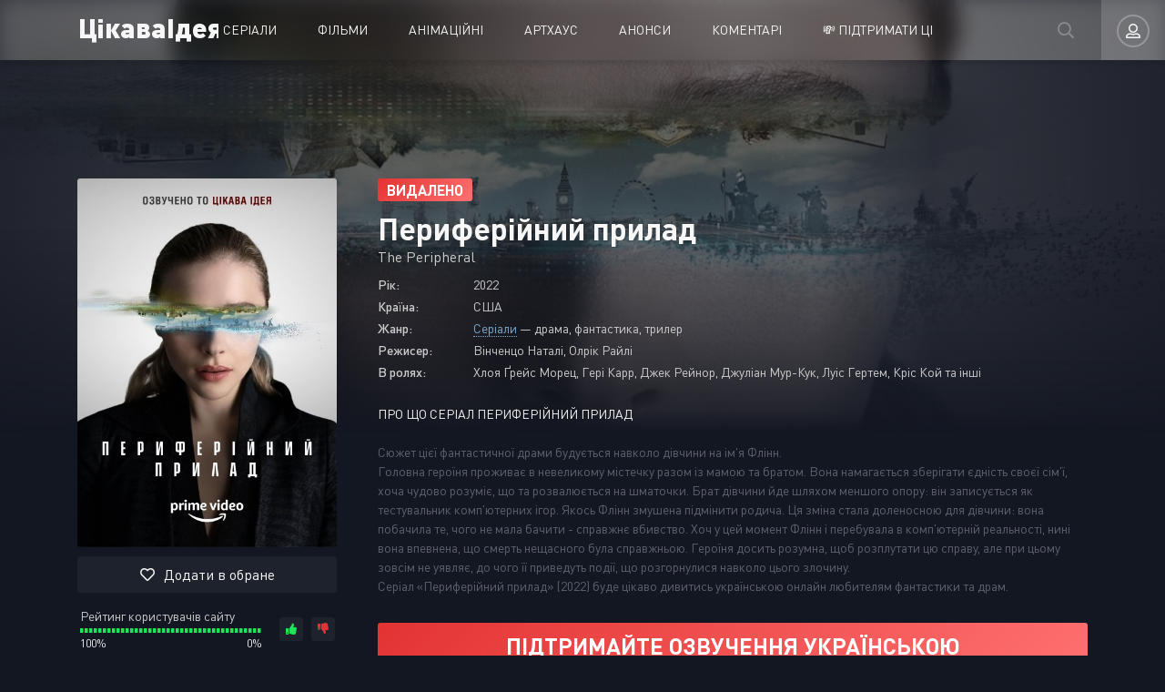

--- FILE ---
content_type: text/html; charset=utf-8
request_url: https://cikava-ideya.top/165-peryferiyniy-prystriy.html
body_size: 7679
content:
<!DOCTYPE html>
<html lang="ua">
<head>
	<meta charset="utf-8">
<title>Серіал «Периферійний прилад» 1 сезон дивитися українською мовою онлайн від Цікава Ідея</title>
<meta name="description" content="Сюжет цієї фантастичної драми будується навколо дівчини на ім'я Флінн. Головна героїня проживає в невеликому містечку разом із мамою та братом. Вона намагається зберігати єдність своєї сім'ї, хоча чудово розуміє, що та розвалюється на шматочки. Брат дівчини йде шляхом меншого опору: він записується">
<meta name="keywords" content="Серіал «Периферійний прилад» 1 сезон дивитися українською мовою онлайн від Цікава Ідея">
<meta name="generator" content="DataLife Engine (http://dle-news.ru)">
<meta property="og:site_name" content="ТО «Цікава Ідея» - професійне озвучення фільмів та серіалів українською мовою">
<meta property="og:type" content="article">
<meta property="og:title" content="Периферійний прилад">
<meta property="og:url" content="https://cikava-ideya.top/165-peryferiyniy-prystriy.html">
<meta property="og:description" content="Сюжет цієї фантастичної драми будується навколо дівчини на ім'я Флінн.Головна героїня проживає в невеликому містечку разом із мамою та братом. Вона намагається зберігати єдність своєї сім'ї, хоча чудово розуміє, що та розвалюється на шматочки. Брат дівчини йде шляхом меншого опору: він записується">
<link rel="search" type="application/opensearchdescription+xml" href="https://cikava-ideya.top/index.php?do=opensearch" title="ТО «Цікава Ідея» - професійне озвучення фільмів та серіалів українською мовою">
<link rel="canonical" href="https://cikava-ideya.top/165-peryferiyniy-prystriy.html">
<link rel="alternate" type="application/rss+xml" title="ТО «Цікава Ідея» - професійне озвучення фільмів та серіалів українською мовою" href="https://cikava-ideya.top/rss.xml">
    <!-- Global site tag (gtag.js) - Google Analytics -->
<script async src="https://www.googletagmanager.com/gtag/js?id=UA-60815340-27"></script>
<script>
  window.dataLayer = window.dataLayer || [];
  function gtag(){dataLayer.push(arguments);}
  gtag('js', new Date());

  gtag('config', 'UA-60815340-27');
</script>
	<meta name="viewport" content="width=device-width, initial-scale=1.0" />
	<link rel="shortcut icon" href="/templates/ideya-new/images/favicon.png" />
	<link href="/templates/ideya-new/css/styles.css" type="text/css" rel="stylesheet" />
	<link href="/templates/ideya-new/css/engine.css" type="text/css" rel="stylesheet" />
	
	<link href="/templates/ideya-new/css/custom.css?v=1" type="text/css" rel="stylesheet" />
	<meta name="theme-color" content="#111">
</head>

<body>

	<div class="wrap">
	
		<header class="header anim" id="header">
			<div class="header-in fx-row fx-middle wrap-center">
				<a href="/" class="logo">ЦікаваІдея</a>
							<ul class="header-menu fx-row fx-start fx-1 to-mob">
				
				<li><a href="/serialy/">Серіали</a></li>
				<li><a href="/filmy/">Фільми</a></li>
				<li><a href="/cartoon/">Анімаційні</a></li>
				<li><a href="/arthaus/">Артхаус</a></li>
				<li><a href="/soon/">Анонси</a></li>
				<li><a href="https://cikava-ideya.top/index.php?do=lastcomments">Коментарі</a></li>
				<li><a href="https://cikava-ideya.top/134-support.html">💸 ПІДТРИМАТИ ЦІ</a></li> 
				
			</ul>
				<div class="btn-search anim js-search"><span class="far fa-search"></span></div>
				<div class="btn-login js-login"><span class="far fa-user-alt anim"></span></div>
				
				<div class="btn-menu hidden"><span class="far fa-bars"></span></div>
				<!--noindex-->



<div class="login-box not-logged">
	<form method="post" class="fx-row">
	<div class="login-left"><div class="login-avatar"><span class="far fa-user"></span></div></div>
	<div class="login-right fx-1">
		<div class="login-header">
			<div class="login-title">Авторизація</div>
		</div>
		<div class="login-input"><input type="text" name="login_name" id="login_name" placeholder="Ваш логін"/></div>
		<div class="login-input"><input type="password" name="login_password" id="login_password" placeholder="Ваш пароль" /></div>
		<div class="login-check">
			<label for="login_not_save">
				<input type="checkbox" name="login_not_save" id="login_not_save" value="1"/>
				<span>Запам'ятати</span>
			</label> 
		</div>
		<div class="login-btn"><button onclick="submit();" type="submit" title="Вход">Увійти на сайт</button></div>
		<input name="login" type="hidden" id="login" value="submit" />
		<div class="login-btm fx-row">
			<a href="/?do=register" class="log-register">Реєстрація</a>
			<a href="https://cikava-ideya.top/index.php?do=lostpassword">Відновити пароль</a>
		</div>
		<div class="login-soc-title">Або ввійти через</div>
		<div class="login-soc-btns">
			
			
			
			
			
			
		</div>
	</div>
	</form>
</div>

<!--/noindex-->
			</div>
		</header>
		
		<!-- END HEADER -->
		
		
		
		
		<!-- END POPULAR -->
			
		<div class="wrap-main wrap-center">
		
			<div class="content">




				
				
				
				
				<div id='dle-content'><article class="article full ignore-select">
  
	<div class="fcols fx-row sect" data-img="https://cikava-ideya.top/uploads/posts/2022-10/1666548900_axuvqtmxkonlazymttaejqgx9yn.jpeg">
	
	
		<div class="fleft">
			<div class="fposter img-box img-fit">
				<img src="/uploads/posts/2022-11/1667291360_hizfg7mk4leu4axrfkjwqrjhmxz.jpg" alt="Периферійний прилад" class="anim">
		
			</div>

			<div class="ffav js-guest icon-left" title="Додати в обране"><span class="far fa-heart"></span>Додати в обране</div><br/>
			
             <center>
				<div class="frate frate-site" id="frate-165" data-id="165">
					<div class="frate-title">Рейтинг користувачів сайту</div>
					<div class="hidden"><div class="frate-likes"><span id="likes-id-165" class="ignore-select">82</span></div><div class="frate-dislikes"><span id="dislikes-id-165" class="ignore-select">4</span></div></div>
					<div class="frate-up" onclick="doRateLD('plus', '165');"><span class="fas fa-thumbs-up"></span></div>
					<div class="frate-down" onclick="doRateLD('minus', '165');"><span class="fas fa-thumbs-down"></span></div>
				</div>
             </center>

				

			
			



			

			
			
		</div>
		
		<!-- END FLEFT -->
		
		<div class="fright fx-1">

			<div class="fheader fx-row fx-middle">
				<div class="fquality">ВИДАЛЕНО</div>
				
				
				<div class="fdate fx-1"></div>
				
			</div>
			<h1>Периферійний прилад</h1>
			<div class="foriginal">The Peripheral</div>
			
			<ul class="flist">
			<li><span>Рік:</span> 2022</li>
			<li><span>Країна:</span> США</li>
			<li><span>Жанр:</span> <a href="https://cikava-ideya.top/serialy/">Серіали</a> — драма, фантастика, трилер</li>
			<li><span>Режисер:</span> Вінченцо Наталі, Олрік Райлі</li>
			<li><span>В ролях:</span> Хлоя Ґрейс Морец, Гері Карр, Джек Рейнор, Джуліан Мур-Кук, Луіс Гертем, Кріс Кой та інші</li>
			
			</ul>
			<div class="fright-title">Про що серіал Периферійний прилад</div>
			<div class="fdesc clr full-text clearfix">
				Сюжет цієї фантастичної драми будується навколо дівчини на ім'я Флінн.<br>Головна героїня проживає в невеликому містечку разом із мамою та братом. Вона намагається зберігати єдність своєї сім'ї, хоча чудово розуміє, що та розвалюється на шматочки. Брат дівчини йде шляхом меншого опору: він записується як тестувальник комп'ютерних ігор. Якось Флінн змушена підмінити родича. Ця зміна стала доленосною для дівчини: вона побачила те, чого не мала бачити - справжнє вбивство. Хоч у цей момент Флінн і перебувала в комп'ютерній реальності, нині вона впевнена, що смерть нещасного була справжньою. Героїня досить розумна, щоб розплутати цю справу, але при цьому зовсім не уявляє, до чого її приведуть події, що розгорнулися навколо цього злочину.<br>Серіал «Периферійний прилад» (2022) буде цікаво дивитись українською онлайн любителям фантастики та драм.
			</div>
	<a href="https://cikava-ideya.top/134-support.html" target="_blank"><div class="pay" title="Донат"><b>ПІДТРИМАЙТЕ ОЗВУЧЕННЯ УКРАЇНСЬКОЮ</b></div></a><br/>
	

		  

		  

		  

	
	
	
			

			
			<div class="fmessage">
				<div class="fmessage-icon fx-col fx-center"><span class="fas fa-exclamation"></span></div>
                <span style="font-size:14pt;"><span style="color:#ffffff;"><b>Серіал видалено на прохання правовласника.</b></span></span>
			</div>
				

			</div>
			
			
			
		</div>
		
		<!-- END FRIGHT -->
		
	</div>

				<div class="fplayer tabs-box">
				<div class="fplayer-header fx-row fx-middle">
					<div class="fsubtitle fx-1">Дивитися Периферійний прилад онлайн українською в HD</div>
					
				</div>
				
				<div id="Player1" class="tabs-b video-box">
					<iframe width="560" height="400" src="" frameborder="0" allowfullscreen></iframe>
      
				</div>
				
				<div id="Player3" class="tabs-b video-box">
					<iframe width="560" height="400" src="" frameborder="0" allowfullscreen></iframe>
				</div>
				<div class="fctrl fx-row fx-middle">
					<div class="tabs-sel fx-1">
						<span>Плеєр 1</span> 
						
						<span>Трейлер</span>
					</div>
					
					<div class="flight">Світло</div>
					<div class="fcompl">
						<a href="javascript:AddComplaint('165', 'news')"><span class="fas fa-exclamation-triangle"></span></a>
					</div>
				</div>
				
	<!-- END FCOLS -->
<br/>
<a href="https://www.patreon.com/cikavaideya" target="_blank"><div class="patreon" title="Патреон ЦІ"><b>ПІДТРИМАЙТЕ ЦІКАВУ ІДЕЮ НА PATREON</b></div></a><br/><br/>
	<div class="sect fcomms">
		<div class="sect-header fx-row fx-middle">
			<div class="sect-title">Відгуки до фільму Периферійний прилад <span>12</span></div>
		</div>
		<div class="berrors">
	<b>Інформація</b><br />
	Відвідувачі, які знаходяться у групі <b>Гості</b>, не можуть залишати коментарі до цієї публікації.
</div>
		
		<div class="sect-content fcomms-list" id="full-comms">
			<form method="post" name="dlemasscomments" id="dlemasscomments"><div id="dle-comments-list">

<div id="dle-ajax-comments"></div>
<div id="comment"></div><ol class="comments-tree-list"><li id="comments-tree-item-2207" class="comments-tree-item" ><div id='comment-id-2207'>

<div class="comm-item js-comm   ">
	<div class="comm-avatar img-box img-fit js-avatar"><img src="/templates/ideya-new/dleimages/noavatar.png" alt="glormond"></div>
	
	<div class="comm-status comm-offline">Офлайн</div>
	<div class="comm-right fx-1">
		<div class="comm-one nowrap">
			<span class="comm-author js-author">glormond</span>
			<span class="comm-group">Відвідувачі</span>
			<span>9 березня 2023 20:27</span>
			<div class="comm-complaint"><a href="javascript:AddComplaint('2207', 'comments')"><span class="fas fa-exclamation-triangle"></span></a></div>
		</div>
		<div class="comm-two clearfix full-text">
			<div id='comm-id-2207'>Серіал сподобався! До речі, 2-й сезон анонсували, тому буде продовження!</div>
		</div>
		<div class="comm-three fx-row fx-middle">
			<div class="comm-three-left fx-row fx-start">
				 
				<div class="comm-rate3 fx-row">
					
					<span class="ratingtypeplusminus ignore-select ratingzero" >0</span>
					
				</div> 
				
				
			</div>
		</div>
	</div>
</div></div></li><li id="comments-tree-item-2132" class="comments-tree-item" ><div id='comment-id-2132'>

<div class="comm-item js-comm   ">
	<div class="comm-avatar img-box img-fit js-avatar"><img src="/templates/ideya-new/dleimages/noavatar.png" alt="Lazarenko Anna"></div>
	
	<div class="comm-status comm-offline">Офлайн</div>
	<div class="comm-right fx-1">
		<div class="comm-one nowrap">
			<span class="comm-author js-author">Lazarenko Anna</span>
			<span class="comm-group">Відвідувачі</span>
			<span>24 січня 2023 23:32</span>
			<div class="comm-complaint"><a href="javascript:AddComplaint('2132', 'comments')"><span class="fas fa-exclamation-triangle"></span></a></div>
		</div>
		<div class="comm-two clearfix full-text">
			<div id='comm-id-2132'>Будь ласка відкрийте доступ для Польщі, хочемо дивитися фільми і серіали українською, а виходить, що можливості такої немає<br>Будемо дуже вдячні</div>
		</div>
		<div class="comm-three fx-row fx-middle">
			<div class="comm-three-left fx-row fx-start">
				 
				<div class="comm-rate3 fx-row">
					
					<span class="ratingtypeplusminus ignore-select ratingzero" >0</span>
					
				</div> 
				
				
			</div>
		</div>
	</div>
</div></div></li><li id="comments-tree-item-2075" class="comments-tree-item" ><div id='comment-id-2075'>

<div class="comm-item js-comm   ">
	<div class="comm-avatar img-box img-fit js-avatar"><img src="/templates/ideya-new/dleimages/noavatar.png" alt="Wonders"></div>
	
	<div class="comm-status comm-offline">Офлайн</div>
	<div class="comm-right fx-1">
		<div class="comm-one nowrap">
			<span class="comm-author js-author">Wonders</span>
			<span class="comm-group">Відвідувачі</span>
			<span>26 листопада 2022 23:48</span>
			<div class="comm-complaint"><a href="javascript:AddComplaint('2075', 'comments')"><span class="fas fa-exclamation-triangle"></span></a></div>
		</div>
		<div class="comm-two clearfix full-text">
			<div id='comm-id-2075'>Доброго дня! У 7-ій серії відео зупиняеться одразу після 1-ої хвили, а відновлюється лише з 8:52</div>
		</div>
		<div class="comm-three fx-row fx-middle">
			<div class="comm-three-left fx-row fx-start">
				 
				<div class="comm-rate3 fx-row">
					
					<span class="ratingtypeplusminus ignore-select ratingplus" >+3</span>
					
				</div> 
				
				
			</div>
		</div>
	</div>
</div></div></li><li id="comments-tree-item-2074" class="comments-tree-item" ><div id='comment-id-2074'>

<div class="comm-item js-comm   ">
	<div class="comm-avatar img-box img-fit js-avatar"><img src="/templates/ideya-new/dleimages/noavatar.png" alt="Bas13"></div>
	
	<div class="comm-status comm-offline">Офлайн</div>
	<div class="comm-right fx-1">
		<div class="comm-one nowrap">
			<span class="comm-author js-author">Bas13</span>
			<span class="comm-group">Відвідувачі</span>
			<span>26 листопада 2022 09:46</span>
			<div class="comm-complaint"><a href="javascript:AddComplaint('2074', 'comments')"><span class="fas fa-exclamation-triangle"></span></a></div>
		</div>
		<div class="comm-two clearfix full-text">
			<div id='comm-id-2074'>А мені подобається серіал.<br>Досить якісний.</div>
		</div>
		<div class="comm-three fx-row fx-middle">
			<div class="comm-three-left fx-row fx-start">
				 
				<div class="comm-rate3 fx-row">
					
					<span class="ratingtypeplusminus ignore-select ratingplus" >+1</span>
					
				</div> 
				
				
			</div>
		</div>
	</div>
</div></div></li><li id="comments-tree-item-2067" class="comments-tree-item" ><div id='comment-id-2067'>

<div class="comm-item js-comm   ">
	<div class="comm-avatar img-box img-fit js-avatar"><img src="/templates/ideya-new/dleimages/noavatar.png" alt="Manitu"></div>
	
	<div class="comm-status comm-offline">Офлайн</div>
	<div class="comm-right fx-1">
		<div class="comm-one nowrap">
			<span class="comm-author js-author">Manitu</span>
			<span class="comm-group">Відвідувачі</span>
			<span>13 листопада 2022 21:13</span>
			<div class="comm-complaint"><a href="javascript:AddComplaint('2067', 'comments')"><span class="fas fa-exclamation-triangle"></span></a></div>
		</div>
		<div class="comm-two clearfix full-text">
			<div id='comm-id-2067'>Подивилася (поки що) лише 1 серію і це топ по якості</div>
		</div>
		<div class="comm-three fx-row fx-middle">
			<div class="comm-three-left fx-row fx-start">
				 
				<div class="comm-rate3 fx-row">
					
					<span class="ratingtypeplusminus ignore-select ratingzero" >0</span>
					
				</div> 
				
				
			</div>
		</div>
	</div>
</div></div></li><li id="comments-tree-item-2064" class="comments-tree-item" ><div id='comment-id-2064'>

<div class="comm-item js-comm   ">
	<div class="comm-avatar img-box img-fit js-avatar"><img src="/templates/ideya-new/dleimages/noavatar.png" alt="Пікулик Михайло Богданович"></div>
	
	<div class="comm-status comm-offline">Офлайн</div>
	<div class="comm-right fx-1">
		<div class="comm-one nowrap">
			<span class="comm-author js-author">Пікулик Михайло Богданович</span>
			<span class="comm-group">Відвідувачі</span>
			<span>11 листопада 2022 18:58</span>
			<div class="comm-complaint"><a href="javascript:AddComplaint('2064', 'comments')"><span class="fas fa-exclamation-triangle"></span></a></div>
		</div>
		<div class="comm-two clearfix full-text">
			<div id='comm-id-2064'>По наявних серіях, оціню цей серіал на 4-\ із 5. Все таки &quot;Амазону&quot; ще явно є куди розвиватися. Замінив &quot;факапи&quot; навіть із сюжетом, не говорячи про персонажів.</div>
		</div>
		<div class="comm-three fx-row fx-middle">
			<div class="comm-three-left fx-row fx-start">
				 
				<div class="comm-rate3 fx-row">
					
					<span class="ratingtypeplusminus ignore-select ratingzero" >0</span>
					
				</div> 
				
				
			</div>
		</div>
	</div>
</div></div></li><li id="comments-tree-item-2059" class="comments-tree-item" ><div id='comment-id-2059'>

<div class="comm-item js-comm   ">
	<div class="comm-avatar img-box img-fit js-avatar"><img src="/templates/ideya-new/dleimages/noavatar.png" alt="Valiko33"></div>
	
	<div class="comm-status comm-offline">Офлайн</div>
	<div class="comm-right fx-1">
		<div class="comm-one nowrap">
			<span class="comm-author js-author">Valiko33</span>
			<span class="comm-group">Відвідувачі</span>
			<span>6 листопада 2022 08:56</span>
			<div class="comm-complaint"><a href="javascript:AddComplaint('2059', 'comments')"><span class="fas fa-exclamation-triangle"></span></a></div>
		</div>
		<div class="comm-two clearfix full-text">
			<div id='comm-id-2059'>Серіал хоч і прохідний, але цікавий ;)<br>Дякую за переклад!</div>
		</div>
		<div class="comm-three fx-row fx-middle">
			<div class="comm-three-left fx-row fx-start">
				 
				<div class="comm-rate3 fx-row">
					
					<span class="ratingtypeplusminus ignore-select ratingplus" >+1</span>
					
				</div> 
				
				
			</div>
		</div>
	</div>
</div></div></li><li id="comments-tree-item-2054" class="comments-tree-item" ><div id='comment-id-2054'>

<div class="comm-item js-comm   ">
	<div class="comm-avatar img-box img-fit js-avatar"><img src="/templates/ideya-new/dleimages/noavatar.png" alt="Yevhen12"></div>
	
	<div class="comm-status comm-offline">Офлайн</div>
	<div class="comm-right fx-1">
		<div class="comm-one nowrap">
			<span class="comm-author js-author">Yevhen12</span>
			<span class="comm-group">Відвідувачі</span>
			<span>5 листопада 2022 00:06</span>
			<div class="comm-complaint"><a href="javascript:AddComplaint('2054', 'comments')"><span class="fas fa-exclamation-triangle"></span></a></div>
		</div>
		<div class="comm-two clearfix full-text">
			<div id='comm-id-2054'>А підкажіть будь ласка, коли вийде 4 серія? Дякую за работу.</div>
		</div>
		<div class="comm-three fx-row fx-middle">
			<div class="comm-three-left fx-row fx-start">
				 
				<div class="comm-rate3 fx-row">
					
					<span class="ratingtypeplusminus ignore-select ratingzero" >0</span>
					
				</div> 
				
				
			</div>
		</div>
	</div>
</div></div></li><li id="comments-tree-item-2053" class="comments-tree-item" ><div id='comment-id-2053'>

<div class="comm-item js-comm   ">
	<div class="comm-avatar img-box img-fit js-avatar"><img src="/templates/ideya-new/dleimages/noavatar.png" alt="gibster"></div>
	
	<div class="comm-status comm-offline">Офлайн</div>
	<div class="comm-right fx-1">
		<div class="comm-one nowrap">
			<span class="comm-author js-author">gibster</span>
			<span class="comm-group">Відвідувачі</span>
			<span>5 листопада 2022 00:03</span>
			<div class="comm-complaint"><a href="javascript:AddComplaint('2053', 'comments')"><span class="fas fa-exclamation-triangle"></span></a></div>
		</div>
		<div class="comm-two clearfix full-text">
			<div id='comm-id-2053'>Коли 4-та серія?</div>
		</div>
		<div class="comm-three fx-row fx-middle">
			<div class="comm-three-left fx-row fx-start">
				 
				<div class="comm-rate3 fx-row">
					
					<span class="ratingtypeplusminus ignore-select ratingzero" >0</span>
					
				</div> 
				
				
			</div>
		</div>
	</div>
</div></div></li><li id="comments-tree-item-2048" class="comments-tree-item" ><div id='comment-id-2048'>

<div class="comm-item js-comm   ">
	<div class="comm-avatar img-box img-fit js-avatar"><img src="/templates/ideya-new/dleimages/noavatar.png" alt="Wonders"></div>
	
	<div class="comm-status comm-offline">Офлайн</div>
	<div class="comm-right fx-1">
		<div class="comm-one nowrap">
			<span class="comm-author js-author">Wonders</span>
			<span class="comm-group">Відвідувачі</span>
			<span>29 жовтня 2022 12:29</span>
			<div class="comm-complaint"><a href="javascript:AddComplaint('2048', 'comments')"><span class="fas fa-exclamation-triangle"></span></a></div>
		</div>
		<div class="comm-two clearfix full-text">
			<div id='comm-id-2048'>Доброго дня! Не вдається переглянути 3-тю серію. Вона є у списку, але її неможливо обрати.</div>
		</div>
		<div class="comm-three fx-row fx-middle">
			<div class="comm-three-left fx-row fx-start">
				 
				<div class="comm-rate3 fx-row">
					
					<span class="ratingtypeplusminus ignore-select ratingzero" >0</span>
					
				</div> 
				
				
			</div>
		</div>
	</div>
</div></div><ol class="comments-tree-list"><li id="comments-tree-item-2050" class="comments-tree-item" ><div id='comment-id-2050'>

<div class="comm-item js-comm  red  ">
	<div class="comm-avatar img-box img-fit js-avatar"><img src="//cikava-ideya.top/uploads/fotos/foto_1.png" alt="Цікава Ідея"></div>
	
	<div class="comm-status comm-offline">Офлайн</div>
	<div class="comm-right fx-1">
		<div class="comm-one nowrap">
			<span class="comm-author js-author">Цікава Ідея</span>
			<span class="comm-group"><b><span style="color:red">Адміністратор</span></b></span>
			<span>1 листопада 2022 10:28</span>
			<div class="comm-complaint"><a href="javascript:AddComplaint('2050', 'comments')"><span class="fas fa-exclamation-triangle"></span></a></div>
		</div>
		<div class="comm-two clearfix full-text">
			<div id='comm-id-2050'>Доброго дня! Вже виправили)</div>
		</div>
		<div class="comm-three fx-row fx-middle">
			<div class="comm-three-left fx-row fx-start">
				 
				<div class="comm-rate3 fx-row">
					
					<span class="ratingtypeplusminus ignore-select ratingplus" >+1</span>
					
				</div> 
				
				
			</div>
		</div>
	</div>
</div></div></li></ol></li><li id="comments-tree-item-2031" class="comments-tree-item" ><div id='comment-id-2031'>

<div class="comm-item js-comm   ">
	<div class="comm-avatar img-box img-fit js-avatar"><img src="//cikava-ideya.top/uploads/fotos/foto_5956.jpg" alt="MoskaliPidarasy"></div>
	
	<div class="comm-status comm-offline">Офлайн</div>
	<div class="comm-right fx-1">
		<div class="comm-one nowrap">
			<span class="comm-author js-author">MoskaliPidarasy</span>
			<span class="comm-group">Відвідувачі</span>
			<span>24 жовтня 2022 12:15</span>
			<div class="comm-complaint"><a href="javascript:AddComplaint('2031', 'comments')"><span class="fas fa-exclamation-triangle"></span></a></div>
		</div>
		<div class="comm-two clearfix full-text">
			<div id='comm-id-2031'>Перша серія супер!</div>
		</div>
		<div class="comm-three fx-row fx-middle">
			<div class="comm-three-left fx-row fx-start">
				 
				<div class="comm-rate3 fx-row">
					
					<span class="ratingtypeplusminus ignore-select ratingzero" >0</span>
					
				</div> 
				
				
			</div>
		</div>
	</div>
</div></div></li></ol></div></form>

			<!--dlenavigationcomments-->
		</div>
	</div>
  
	<div class="sect sect-bg">
		<div class="sect-header fx-row fx-start">
			<div class="sect-title">Рекомендуємо до перегляду</div>
		</div>
		<div class="sect-content sect-items fx-row fx-start mb-remove-30">
			<div class="th-item th-rel">
	<a class="th-in" href="https://cikava-ideya.top/172-skarb-nacii-nakraiu-istorii.html">
		<div class="th-img img-resp-vert img-fit">
			<img src="/uploads/posts/2022-12/1671123721_nat.jpg" alt="Скарб нації: На краю історії" class="anim">
		</div>
		<div class="th-title nowrap">Скарб нації: На краю історії</div>
		<div class="th-subtitle nowrap">
			<span>Серіали</span>
		</div>
	</a>
</div><div class="th-item th-rel">
	<a class="th-in" href="https://cikava-ideya.top/168-villou.html">
		<div class="th-img img-resp-vert img-fit">
			<img src="/uploads/posts/2022-12/1670011058_cover.jpeg" alt="Віллоу" class="anim">
		</div>
		<div class="th-title nowrap">Віллоу</div>
		<div class="th-subtitle nowrap">
			<span>Серіали</span>
		</div>
	</a>
</div><div class="th-item th-rel">
	<a class="th-in" href="https://cikava-ideya.top/144-essekskij-zmij.html">
		<div class="th-img img-resp-vert img-fit">
			<img src="/uploads/posts/2022-05/1652602518_zmiyaka.jpg" alt="Ессекський Змій" class="anim">
		</div>
		<div class="th-title nowrap">Ессекський Змій</div>
		<div class="th-subtitle nowrap">
			<span>Серіали</span>
		</div>
	</a>
</div><div class="th-item th-rel">
	<a class="th-in" href="https://cikava-ideya.top/124-sadivnyky.html">
		<div class="th-img img-resp-vert img-fit">
			<img src="/uploads/posts/2022-01/1641243642_sadivnyky.jpg" alt="Садівники" class="anim">
		</div>
		<div class="th-title nowrap">Садівники</div>
		<div class="th-subtitle nowrap">
			<span>Серіали</span>
		</div>
	</a>
</div><div class="th-item th-rel">
	<a class="th-in" href="https://cikava-ideya.top/30-i-am-not-okay-with-this.html">
		<div class="th-img img-resp-vert img-fit">
			<img src="/posters/i-am-not-okay-with-this.jpg" alt="Мені це не подобається (Сезон 1)" class="anim">
		</div>
		<div class="th-title nowrap">Мені це не подобається (Сезон 1)</div>
		<div class="th-subtitle nowrap">
			<span>Серіали</span>
		</div>
	</a>
</div>
		</div>
	</div>
		
	
</article>

<script>
	//
	switches = Object({});
	//
</script>
</div>
				

				
			</div>
			
			<!-- END CONTENT -->
			
			<footer class="footer sect-bg">
				<div class="footer-one fx-row">
					<div class="footer-left">
						<div class="footer-sitename">Цікава Ідея</div>
						
					</div>
				<div class="footer-copyright fx-1">
					© 2021 Cikava-Ideya.top, всі матеріали взяті з відкритих джерел мережі інтернет для ознайомлювальних цілей та популяризації українського. Всі права належать їх законним авторам. 
					<br/><br/><p>Контакт: <strong><a style="color:#fe6a06">cikavaideya.info@gmail.com</a></strong><br/><br/>
					
				</div>
					
				</div>
				
			</footer>
			
			<!-- END FOOTER -->
			
		</div>
		
		<!-- END WRAP-MAIN -->
	
	</div>
	
	<!-- END WRAP -->

	<div class="search-wrap hidden">
		<div class="search-header fx-row fx-middle">
			<div class="search-title title">Пошук</div>
			<div class="search-close js-close"><span class="far fa-times"></span></div>
		</div>
		<form id="quicksearch" method="post">
			<input type="hidden" name="do" value="search" />
			<input type="hidden" name="subaction" value="search" />
			<div class="search-box">
				<input id="story" name="story" placeholder="Пошук на сайті" type="text" />
				<button type="submit"><span class="far fa-search"></span></button>
			</div>
		</form>
	</div>
	
	<!-- END SEARCH-WRAP -->
		
<link href="/engine/editor/css/default.css?v=26" rel="stylesheet" type="text/css">
<script src="/engine/classes/js/jquery.js?v=27"></script>
<script src="/engine/classes/js/jqueryui.js?v=27" defer></script>
<script src="/engine/classes/js/dle_js.js?v=27" defer></script>
<script src="/engine/classes/masha/masha.js?v=27" defer></script>
<script src="/templates/ideya-new/js/libs.js"></script>

<script type="text/javascript" src="/templates/ideya-new/js/main.js?v=1.0.2"></script>
<script>
<!--
var dle_root       = '/';
var dle_admin      = '';
var dle_login_hash = '5cebefc6beb803f9c6c014f7e70d52e7ec68b5d5';
var dle_group      = 5;
var dle_skin       = 'ideya-new';
var dle_wysiwyg    = '0';
var quick_wysiwyg  = '1';
var dle_act_lang   = ["Так", "Ні", "Увести", "Скасувати", "Зберегти", "Видалити", "Завантаження. Будь ласка, зачекайте..."];
var menu_short     = 'Швидке редагування';
var menu_full      = 'Повне редагування';
var menu_profile   = 'Перегляд профілю';
var menu_send      = 'Надіслати повідомлення';
var menu_uedit     = 'Адмінцентр';
var dle_info       = 'Інформація';
var dle_confirm    = 'Підтвердження';
var dle_prompt     = 'Уведення інформації';
var dle_req_field  = 'Заповніть усі необхідні поля';
var dle_del_agree  = 'Ви певні, що хочете видалити? Цю дію неможливо буде скасувати';
var dle_spam_agree = 'Ви певні, що хочете позначити користувача як спамера? Це призведе до видалення всіх його коментарів';
var dle_complaint  = 'Зазначте текст Вашої скарги для адміністрації:';
var dle_big_text   = 'Виділено завеликий клаптик тексту.';
var dle_orfo_title = 'Зазначте коментар для адміністрації до знайденої помилки на сторінці:';
var dle_p_send     = 'Надіслати';
var dle_p_send_ok  = 'Сповіщення вдало надіслано';
var dle_save_ok    = 'Зміни вдало збережено. Оновити сторінку?';
var dle_reply_title= 'Відповідь на коментар';
var dle_tree_comm  = '1';
var dle_del_news   = 'Видалити статтю';
var dle_sub_agree  = 'Ви певні, що хочете підписатися на коментарі до цієї публікації?';
var dle_captcha_type  = '1';
var allow_dle_delete_news   = false;
var dle_search_delay   = false;
var dle_search_value   = '';
jQuery(function($){
FastSearch();
});
//-->
</script>







</body>
</html>

<!-- DataLife Engine Copyright SoftNews Media Group (http://dle-news.ru) -->


--- FILE ---
content_type: text/css
request_url: https://cikava-ideya.top/templates/ideya-new/css/custom.css?v=1
body_size: 692
content:

.title_spoiler {
	display: inline;
	font-weight: bold;
	white-space: nowrap
}

.title_spoiler.big {
	white-space: normal
}

.title_spoiler.big a {
	color: #444;
	font-size: 13px;
	padding: 3px 2px 3px 5px
}

.title_spoiler a {
	-webkit-transition: background-color 0.1s linear;
	-moz-transition: background-color 0.1s linear;
	-ms-transition: background-color 0.1s linear;
	-o-transition: background-color 0.1s linear;
	transition: background-color 0.1s linear;
	-webkit-border-radius: 8px;
	-khtml-border-radius: 8px;
	-moz-border-radius: 8px;
	-o-border-radius: 8px;
	border-radius: 8px;
	background-color: #f15454;
	color: #fff;
	padding: 0 2px 0 5px;
	position: relative
}

.title_spoiler a:hover {
	background-color: #e53737;
	text-decoration: none
}

.title_spoiler a:hover:after {
	display: block
}

.title_spoiler a:after {
	-webkit-border-radius: 10px;
	-khtml-border-radius: 10px;
	-moz-border-radius: 10px;
	-o-border-radius: 10px;
	border-radius: 10px;
	-webkit-box-shadow: 0px 0px 10px rgba(0, 0, 0, 0.5);
	-moz-box-shadow: 0px 0px 10px rgba(0, 0, 0, 0.5);
	box-shadow: 0px 0px 10px rgba(0, 0, 0, 0.5);
	background: #e4e4e4;
	color: #000;
	content: "Натисніть, щоб побачити спойлер...";
	display: none;
	font-family: Arial, Helvetica, Tahoma, sans-serif;
	font-size: 11px;
	font-weight: bold;
	margin-bottom: 5px;
	padding: 2px 10px;
	position: absolute;
	left: 0;
	bottom: 100%;
	text-transform: none;
	white-space: nowrap;
	z-index: 20
}

.title_spoiler .attention {
	display: inline !important;
	margin-top: -1px
}

.title_spoiler img {
	display: none
}

.text_spoiler {
	background-color: #ddd;
	color: #444;
	padding-right: 3px;
	padding-left: 3px
}

.title_spoiler {
    padding: inherit;
    background: none;
    border: none;
}

.title_spoiler > a:first-child {
    display: none;
}

[id^="popup"] {
	display: none;
}



--- FILE ---
content_type: application/javascript
request_url: https://cikava-ideya.top/templates/ideya-new/js/main.js?v=1.0.2
body_size: 2805
content:
/*!
 * jQuery Cookie Plugin v1.4.1
 * https://github.com/carhartl/jquery-cookie
 *
 * Copyright 2013 Klaus Hartl
 * Released under the MIT license
 */
(function (factory) {
	if (typeof define === 'function' && define.amd) {
		// AMD
		define(['jquery'], factory);
	} else if (typeof exports === 'object') {
		// CommonJS
		factory(require('jquery'));
	} else {
		// Browser globals
		factory(jQuery);
	}
}(function ($) {

	var pluses = /\+/g;

	function encode(s) {
		return config.raw ? s : encodeURIComponent(s);
	}

	function decode(s) {
		return config.raw ? s : decodeURIComponent(s);
	}

	function stringifyCookieValue(value) {
		return encode(config.json ? JSON.stringify(value) : String(value));
	}

	function parseCookieValue(s) {
		if (s.indexOf('"') === 0) {
			// This is a quoted cookie as according to RFC2068, unescape...
			s = s.slice(1, -1).replace(/\\"/g, '"').replace(/\\\\/g, '\\');
		}

		try {
			// Replace server-side written pluses with spaces.
			// If we can't decode the cookie, ignore it, it's unusable.
			// If we can't parse the cookie, ignore it, it's unusable.
			s = decodeURIComponent(s.replace(pluses, ' '));
			return config.json ? JSON.parse(s) : s;
		} catch(e) {}
	}

	function read(s, converter) {
		var value = config.raw ? s : parseCookieValue(s);
		return $.isFunction(converter) ? converter(value) : value;
	}

	var config = $.cookie = function (key, value, options) {

		// Write

		if (value !== undefined && !$.isFunction(value)) {
			options = $.extend({}, config.defaults, options);

			if (typeof options.expires === 'number') {
				var days = options.expires, t = options.expires = new Date();
				t.setTime(+t + days * 864e+5);
			}

			return (document.cookie = [
				encode(key), '=', stringifyCookieValue(value),
				options.expires ? '; expires=' + options.expires.toUTCString() : '', // use expires attribute, max-age is not supported by IE
				options.path    ? '; path=' + options.path : '',
				options.domain  ? '; domain=' + options.domain : '',
				options.secure  ? '; secure' : ''
			].join(''));
		}

		// Read

		var result = key ? undefined : {};

		// To prevent the for loop in the first place assign an empty array
		// in case there are no cookies at all. Also prevents odd result when
		// calling $.cookie().
		var cookies = document.cookie ? document.cookie.split('; ') : [];

		for (var i = 0, l = cookies.length; i < l; i++) {
			var parts = cookies[i].split('=');
			var name = decode(parts.shift());
			var cookie = parts.join('=');

			if (key && key === name) {
				// If second argument (value) is a function it's a converter...
				result = read(cookie, value);
				break;
			}

			// Prevent storing a cookie that we couldn't decode.
			if (!key && (cookie = read(cookie)) !== undefined) {
				result[name] = cookie;
			}
		}

		return result;
	};

	config.defaults = {};

	$.removeCookie = function (key, options) {
		if ($.cookie(key) === undefined) {
			return false;
		}

		// Must not alter options, thus extending a fresh object...
		$.cookie(key, '', $.extend({}, options, { expires: -1 }));
		return !$.cookie(key);
	};

}));


/* Попап */
function setPopup(className, blockId, delay, defaultWidth, days) {
    if ($.cookie(className + '_shown'))  {
        return false;
    }
    function getWidth() {
        return window.innerWidth <= defaultWidth ? "95%" : defaultWidth;
    }
    $(document).ready(function() {
        var $dialog = $('#' + blockId).dialog({
            classes: {
                "ui-dialog": className
            },
            "width": getWidth(),
            "autoOpen": false,
            "resizable": false,
            "draggable": false,
            "modal": true,
            close: function() {
                $(window).off('resize.' + className);
                $('html, body').css('overflow', '').css('padding-right', '');
            }
        });
        setTimeout(function(){
            var bodyWidth = $('body').outerWidth();
            $('html, body').css('overflow', 'hidden');
            var scrollbarWidth = $('body').outerWidth() - bodyWidth;
            $('body').css('padding-right', scrollbarWidth);
            $dialog.dialog('open');
            $.cookie(className + '_shown', true, {expires: days});
        }, delay*1000);
            
        $(window).on('resize.' + className, function() {
            $dialog.dialog({
                "width": getWidth()
            });
        });
    });
}

/* перемикач */
/*
 Video switcher with dropdown menu
 Edited: 03.01.2020
 Version: 1.1.2
 Author:       Ed Qweqwe
 Author URI:   https://t.me/qweqwe
*/

Storage.prototype.setObj = function(key, obj) {
    return this.setItem(key, JSON.stringify(obj))
}
Storage.prototype.getObj = function(key) {
    return JSON.parse(this.getItem(key))
}

$(function () {
	function set_player(player, url) {
		$('#'+player+' iframe').attr('src', url);
	}	
    if (typeof switches == "object") {
        var page_id = $('#post_id').val();
        var selects = Object.assign({version: 1.0}, localStorage.getObj('select'));
        if (selects[page_id] == undefined) 
            selects[page_id] = {};
        var page_selects = selects[page_id];
        $.each(switches, function(player, videos) {
            $('#'+player).append('<div class="movie" id="dd'+player+'"></div>');
            var obj = videos;
            var level = 0;
            while (typeof obj == 'object') {
                level++;
                $('#dd'+player).append('<select id="lvl' + level + player + '" data-level="' + level + '"></select>');
                $.each(Object.keys(obj), (a, value) => {
                    if (page_selects[player] !== undefined && page_selects[player][level-1] !== undefined) {
                        selected = page_selects[player][level-1];
                    } else {
                        selected = false;
                    }
                    $('select#lvl' + level + player).append('<option' + (selected === value ? ' selected' : '') + '>' + value + '</option>');
                });
                obj = Object.values(obj);
                obj = obj[obj.length - 1];
            }
            set_player(player, obj);
            $('#dd'+player).show();
            $('#dd'+player+' select').change(function (e) {
                var level = 0; 
                var this_level = $(this).data('level');
                var temp = videos;
                while (typeof temp == 'object') {
                    level++;
                    if (level > this_level) {
                        var selected = $('select#lvl' + level + player).val();
                        $('select#lvl' + level + player).empty(),
                            $.each(Object.keys(temp), (b, key) => {
                                $('select#lvl' + level + player).append('<option' + (selected == key ? ' selected' : '') + '>' + key + '</option>');
                            });
                    }
                    temp = temp[$('select#lvl' + level + player).val()];
                }
                set_player(player, temp);
                if (e.originalEvent !== undefined) {
                    page_selects[player] =  $(this).parent().children().map(function(){
                                                return $(this).val()
                                            }).get();
                    localStorage.setObj('select', selects);
                }
            }).change();
        });
    }
});

/* Спойлер */
function ShowSpoiler(id) {
    var text = $('#'+id);
    text.prev('.title_spoiler').remove();
    text.css('display','inline');
}
$(document).ready(function(){
    $('.title_spoiler a').each(function(){
        $(this).attr('href', this.href.replace(':ShowOrHide', ':ShowSpoiler'));
    });
});